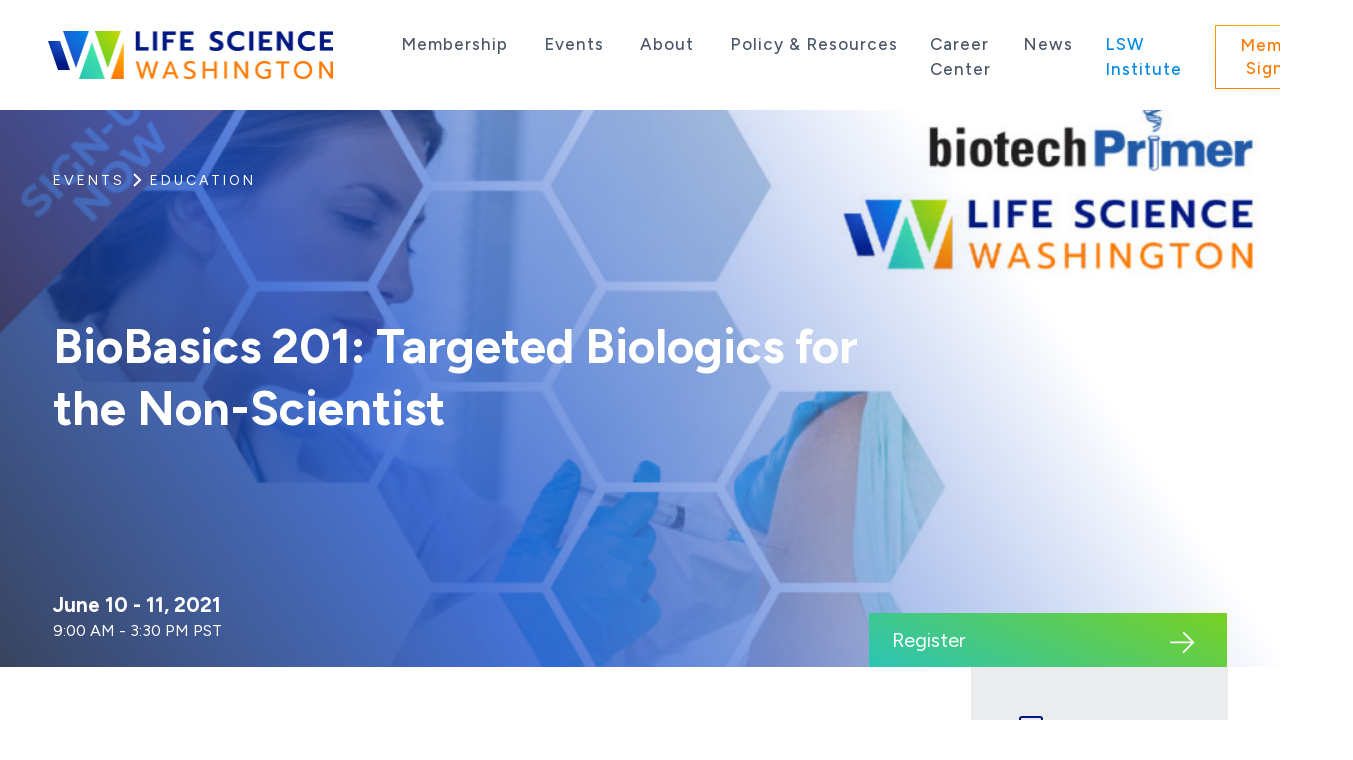

--- FILE ---
content_type: text/html; charset=UTF-8
request_url: https://lifesciencewa.org/events/https-learning-biotechprimer-com-training-options-face-to-face-courses-biobasics-201-targeted-biologics-for-the-non-scientist-3utm_sourcelswutm_mediumcalendarutm_campaignmay202021/
body_size: 11328
content:
<!doctype html>
<html lang="en-US">

<head>
  <meta charset="UTF-8">
  <meta name="viewport" content="width=device-width, initial-scale=1">
  <link rel="profile" href="https://gmpg.org/xfn/11">
  <!-- Global site tag (gtag.js) - Google Analytics -->
<script async src="https://www.googletagmanager.com/gtag/js?id=UA-127239653-1"></script>
<script>
 window.dataLayer = window.dataLayer || [];
 function gtag(){dataLayer.push(arguments);}
 gtag('js', new Date());

 gtag('config', 'UA-127239653-1');
</script>
  <link rel="preconnect" href="https://fonts.googleapis.com">
  <link rel="preconnect" href="https://fonts.gstatic.com" crossorigin>
  <link href="https://fonts.googleapis.com/css2?family=Figtree:ital,wght@0,400;0,500;0,600;0,700;1,400;1,500;1,600;1,700&display=swap" rel="stylesheet">
  <meta name='robots' content='index, follow, max-image-preview:large, max-snippet:-1, max-video-preview:-1' />

	<!-- This site is optimized with the Yoast SEO plugin v26.5 - https://yoast.com/wordpress/plugins/seo/ -->
	<title>BioBasics 201: Targeted Biologics for the Non-Scientist | Life Science Washington</title>
	<meta name="description" content="BioBasics 201: Targeted Biologics for the Non-Scientist is an intensive, two-day course focused on vaccines, cell therapies, gene therapies, therapeutic antibodies, and RNA-based drugs. Biopharma’s inspiration for the development of targeted biologics is our own human immune system, so we begin with an in-depth explanation of immunology." />
	<link rel="canonical" href="https://lifesciencewa.org/events/https-learning-biotechprimer-com-training-options-face-to-face-courses-biobasics-201-targeted-biologics-for-the-non-scientist-3utm_sourcelswutm_mediumcalendarutm_campaignmay202021/" />
	<meta property="og:locale" content="en_US" />
	<meta property="og:type" content="article" />
	<meta property="og:title" content="BioBasics 201: Targeted Biologics for the Non-Scientist | Life Science Washington" />
	<meta property="og:description" content="BioBasics 201: Targeted Biologics for the Non-Scientist is an intensive, two-day course focused on vaccines, cell therapies, gene therapies, therapeutic antibodies, and RNA-based drugs. Biopharma’s inspiration for the development of targeted biologics is our own human immune system, so we begin with an in-depth explanation of immunology." />
	<meta property="og:url" content="https://lifesciencewa.org/events/https-learning-biotechprimer-com-training-options-face-to-face-courses-biobasics-201-targeted-biologics-for-the-non-scientist-3utm_sourcelswutm_mediumcalendarutm_campaignmay202021/" />
	<meta property="og:site_name" content="Life Science Washington" />
	<meta property="article:publisher" content="https://www.facebook.com/lifesciencewa/" />
	<meta property="article:modified_time" content="2021-05-19T19:34:27+00:00" />
	<meta property="og:image" content="https://lifesciencewa.org/wp-content/uploads/2021/03/LinkedIn1200x628-BioBasics201-May-20-21-LSW_wo-txt.jpg" />
	<meta property="og:image:width" content="1200" />
	<meta property="og:image:height" content="628" />
	<meta property="og:image:type" content="image/jpeg" />
	<meta name="twitter:card" content="summary_large_image" />
	<meta name="twitter:site" content="@LifeScienceWA" />
	<meta name="twitter:label1" content="Est. reading time" />
	<meta name="twitter:data1" content="1 minute" />
	<script type="application/ld+json" class="yoast-schema-graph">{"@context":"https://schema.org","@graph":[{"@type":"WebPage","@id":"https://lifesciencewa.org/events/https-learning-biotechprimer-com-training-options-face-to-face-courses-biobasics-201-targeted-biologics-for-the-non-scientist-3utm_sourcelswutm_mediumcalendarutm_campaignmay202021/","url":"https://lifesciencewa.org/events/https-learning-biotechprimer-com-training-options-face-to-face-courses-biobasics-201-targeted-biologics-for-the-non-scientist-3utm_sourcelswutm_mediumcalendarutm_campaignmay202021/","name":"BioBasics 201: Targeted Biologics for the Non-Scientist | Life Science Washington","isPartOf":{"@id":"https://lifesciencewa.org/#website"},"primaryImageOfPage":{"@id":"https://lifesciencewa.org/events/https-learning-biotechprimer-com-training-options-face-to-face-courses-biobasics-201-targeted-biologics-for-the-non-scientist-3utm_sourcelswutm_mediumcalendarutm_campaignmay202021/#primaryimage"},"image":{"@id":"https://lifesciencewa.org/events/https-learning-biotechprimer-com-training-options-face-to-face-courses-biobasics-201-targeted-biologics-for-the-non-scientist-3utm_sourcelswutm_mediumcalendarutm_campaignmay202021/#primaryimage"},"thumbnailUrl":"https://lifesciencewa.org/wp-content/uploads/2021/03/LinkedIn1200x628-BioBasics201-May-20-21-LSW_wo-txt.jpg","datePublished":"2021-03-02T21:18:41+00:00","dateModified":"2021-05-19T19:34:27+00:00","description":"BioBasics 201: Targeted Biologics for the Non-Scientist is an intensive, two-day course focused on vaccines, cell therapies, gene therapies, therapeutic antibodies, and RNA-based drugs. Biopharma’s inspiration for the development of targeted biologics is our own human immune system, so we begin with an in-depth explanation of immunology.","breadcrumb":{"@id":"https://lifesciencewa.org/events/https-learning-biotechprimer-com-training-options-face-to-face-courses-biobasics-201-targeted-biologics-for-the-non-scientist-3utm_sourcelswutm_mediumcalendarutm_campaignmay202021/#breadcrumb"},"inLanguage":"en-US","potentialAction":[{"@type":"ReadAction","target":["https://lifesciencewa.org/events/https-learning-biotechprimer-com-training-options-face-to-face-courses-biobasics-201-targeted-biologics-for-the-non-scientist-3utm_sourcelswutm_mediumcalendarutm_campaignmay202021/"]}]},{"@type":"ImageObject","inLanguage":"en-US","@id":"https://lifesciencewa.org/events/https-learning-biotechprimer-com-training-options-face-to-face-courses-biobasics-201-targeted-biologics-for-the-non-scientist-3utm_sourcelswutm_mediumcalendarutm_campaignmay202021/#primaryimage","url":"https://lifesciencewa.org/wp-content/uploads/2021/03/LinkedIn1200x628-BioBasics201-May-20-21-LSW_wo-txt.jpg","contentUrl":"https://lifesciencewa.org/wp-content/uploads/2021/03/LinkedIn1200x628-BioBasics201-May-20-21-LSW_wo-txt.jpg","width":1200,"height":628},{"@type":"BreadcrumbList","@id":"https://lifesciencewa.org/events/https-learning-biotechprimer-com-training-options-face-to-face-courses-biobasics-201-targeted-biologics-for-the-non-scientist-3utm_sourcelswutm_mediumcalendarutm_campaignmay202021/#breadcrumb","itemListElement":[{"@type":"ListItem","position":1,"name":"Home","item":"https://lifesciencewa.org/"},{"@type":"ListItem","position":2,"name":"Events","item":"https://lifesciencewa.org/events/"},{"@type":"ListItem","position":3,"name":"BioBasics 201: Targeted Biologics for the Non-Scientist"}]},{"@type":"WebSite","@id":"https://lifesciencewa.org/#website","url":"https://lifesciencewa.org/","name":"Life Science Washington","description":"An independent, non-profit 501(c)(6) trade association serving the life sciences industry in the state of Washington.","publisher":{"@id":"https://lifesciencewa.org/#organization"},"potentialAction":[{"@type":"SearchAction","target":{"@type":"EntryPoint","urlTemplate":"https://lifesciencewa.org/?s={search_term_string}"},"query-input":{"@type":"PropertyValueSpecification","valueRequired":true,"valueName":"search_term_string"}}],"inLanguage":"en-US"},{"@type":"Organization","@id":"https://lifesciencewa.org/#organization","name":"Life Science Washington","url":"https://lifesciencewa.org/","logo":{"@type":"ImageObject","inLanguage":"en-US","@id":"https://lifesciencewa.org/#/schema/logo/image/","url":"https://lifesciencewa.org/wp-content/uploads/2020/10/logo.png","contentUrl":"https://lifesciencewa.org/wp-content/uploads/2020/10/logo.png","width":572,"height":96,"caption":"Life Science Washington"},"image":{"@id":"https://lifesciencewa.org/#/schema/logo/image/"},"sameAs":["https://www.facebook.com/lifesciencewa/","https://x.com/LifeScienceWA","https://www.linkedin.com/company/life-science-washington"]}]}</script>
	<!-- / Yoast SEO plugin. -->


<link rel="alternate" type="application/rss+xml" title="Life Science Washington &raquo; Feed" href="https://lifesciencewa.org/feed/" />
<link rel="alternate" type="application/rss+xml" title="Life Science Washington &raquo; Comments Feed" href="https://lifesciencewa.org/comments/feed/" />
<link rel="alternate" title="oEmbed (JSON)" type="application/json+oembed" href="https://lifesciencewa.org/wp-json/oembed/1.0/embed?url=https%3A%2F%2Flifesciencewa.org%2Fevents%2Fhttps-learning-biotechprimer-com-training-options-face-to-face-courses-biobasics-201-targeted-biologics-for-the-non-scientist-3utm_sourcelswutm_mediumcalendarutm_campaignmay202021%2F" />
<link rel="alternate" title="oEmbed (XML)" type="text/xml+oembed" href="https://lifesciencewa.org/wp-json/oembed/1.0/embed?url=https%3A%2F%2Flifesciencewa.org%2Fevents%2Fhttps-learning-biotechprimer-com-training-options-face-to-face-courses-biobasics-201-targeted-biologics-for-the-non-scientist-3utm_sourcelswutm_mediumcalendarutm_campaignmay202021%2F&#038;format=xml" />
<style id='wp-img-auto-sizes-contain-inline-css'>
img:is([sizes=auto i],[sizes^="auto," i]){contain-intrinsic-size:3000px 1500px}
/*# sourceURL=wp-img-auto-sizes-contain-inline-css */
</style>
<style id='wp-emoji-styles-inline-css'>

	img.wp-smiley, img.emoji {
		display: inline !important;
		border: none !important;
		box-shadow: none !important;
		height: 1em !important;
		width: 1em !important;
		margin: 0 0.07em !important;
		vertical-align: -0.1em !important;
		background: none !important;
		padding: 0 !important;
	}
/*# sourceURL=wp-emoji-styles-inline-css */
</style>
<style id='wp-block-library-inline-css'>
:root{--wp-block-synced-color:#7a00df;--wp-block-synced-color--rgb:122,0,223;--wp-bound-block-color:var(--wp-block-synced-color);--wp-editor-canvas-background:#ddd;--wp-admin-theme-color:#007cba;--wp-admin-theme-color--rgb:0,124,186;--wp-admin-theme-color-darker-10:#006ba1;--wp-admin-theme-color-darker-10--rgb:0,107,160.5;--wp-admin-theme-color-darker-20:#005a87;--wp-admin-theme-color-darker-20--rgb:0,90,135;--wp-admin-border-width-focus:2px}@media (min-resolution:192dpi){:root{--wp-admin-border-width-focus:1.5px}}.wp-element-button{cursor:pointer}:root .has-very-light-gray-background-color{background-color:#eee}:root .has-very-dark-gray-background-color{background-color:#313131}:root .has-very-light-gray-color{color:#eee}:root .has-very-dark-gray-color{color:#313131}:root .has-vivid-green-cyan-to-vivid-cyan-blue-gradient-background{background:linear-gradient(135deg,#00d084,#0693e3)}:root .has-purple-crush-gradient-background{background:linear-gradient(135deg,#34e2e4,#4721fb 50%,#ab1dfe)}:root .has-hazy-dawn-gradient-background{background:linear-gradient(135deg,#faaca8,#dad0ec)}:root .has-subdued-olive-gradient-background{background:linear-gradient(135deg,#fafae1,#67a671)}:root .has-atomic-cream-gradient-background{background:linear-gradient(135deg,#fdd79a,#004a59)}:root .has-nightshade-gradient-background{background:linear-gradient(135deg,#330968,#31cdcf)}:root .has-midnight-gradient-background{background:linear-gradient(135deg,#020381,#2874fc)}:root{--wp--preset--font-size--normal:16px;--wp--preset--font-size--huge:42px}.has-regular-font-size{font-size:1em}.has-larger-font-size{font-size:2.625em}.has-normal-font-size{font-size:var(--wp--preset--font-size--normal)}.has-huge-font-size{font-size:var(--wp--preset--font-size--huge)}.has-text-align-center{text-align:center}.has-text-align-left{text-align:left}.has-text-align-right{text-align:right}.has-fit-text{white-space:nowrap!important}#end-resizable-editor-section{display:none}.aligncenter{clear:both}.items-justified-left{justify-content:flex-start}.items-justified-center{justify-content:center}.items-justified-right{justify-content:flex-end}.items-justified-space-between{justify-content:space-between}.screen-reader-text{border:0;clip-path:inset(50%);height:1px;margin:-1px;overflow:hidden;padding:0;position:absolute;width:1px;word-wrap:normal!important}.screen-reader-text:focus{background-color:#ddd;clip-path:none;color:#444;display:block;font-size:1em;height:auto;left:5px;line-height:normal;padding:15px 23px 14px;text-decoration:none;top:5px;width:auto;z-index:100000}html :where(.has-border-color){border-style:solid}html :where([style*=border-top-color]){border-top-style:solid}html :where([style*=border-right-color]){border-right-style:solid}html :where([style*=border-bottom-color]){border-bottom-style:solid}html :where([style*=border-left-color]){border-left-style:solid}html :where([style*=border-width]){border-style:solid}html :where([style*=border-top-width]){border-top-style:solid}html :where([style*=border-right-width]){border-right-style:solid}html :where([style*=border-bottom-width]){border-bottom-style:solid}html :where([style*=border-left-width]){border-left-style:solid}html :where(img[class*=wp-image-]){height:auto;max-width:100%}:where(figure){margin:0 0 1em}html :where(.is-position-sticky){--wp-admin--admin-bar--position-offset:var(--wp-admin--admin-bar--height,0px)}@media screen and (max-width:600px){html :where(.is-position-sticky){--wp-admin--admin-bar--position-offset:0px}}

/*# sourceURL=wp-block-library-inline-css */
</style><style id='wp-block-paragraph-inline-css'>
.is-small-text{font-size:.875em}.is-regular-text{font-size:1em}.is-large-text{font-size:2.25em}.is-larger-text{font-size:3em}.has-drop-cap:not(:focus):first-letter{float:left;font-size:8.4em;font-style:normal;font-weight:100;line-height:.68;margin:.05em .1em 0 0;text-transform:uppercase}body.rtl .has-drop-cap:not(:focus):first-letter{float:none;margin-left:.1em}p.has-drop-cap.has-background{overflow:hidden}:root :where(p.has-background){padding:1.25em 2.375em}:where(p.has-text-color:not(.has-link-color)) a{color:inherit}p.has-text-align-left[style*="writing-mode:vertical-lr"],p.has-text-align-right[style*="writing-mode:vertical-rl"]{rotate:180deg}
/*# sourceURL=https://lifesciencewa.org/wp-includes/blocks/paragraph/style.min.css */
</style>
<style id='global-styles-inline-css'>
:root{--wp--preset--aspect-ratio--square: 1;--wp--preset--aspect-ratio--4-3: 4/3;--wp--preset--aspect-ratio--3-4: 3/4;--wp--preset--aspect-ratio--3-2: 3/2;--wp--preset--aspect-ratio--2-3: 2/3;--wp--preset--aspect-ratio--16-9: 16/9;--wp--preset--aspect-ratio--9-16: 9/16;--wp--preset--color--black: #000000;--wp--preset--color--cyan-bluish-gray: #abb8c3;--wp--preset--color--white: #ffffff;--wp--preset--color--pale-pink: #f78da7;--wp--preset--color--vivid-red: #cf2e2e;--wp--preset--color--luminous-vivid-orange: #ff6900;--wp--preset--color--luminous-vivid-amber: #fcb900;--wp--preset--color--light-green-cyan: #7bdcb5;--wp--preset--color--vivid-green-cyan: #00d084;--wp--preset--color--pale-cyan-blue: #8ed1fc;--wp--preset--color--vivid-cyan-blue: #0693e3;--wp--preset--color--vivid-purple: #9b51e0;--wp--preset--gradient--vivid-cyan-blue-to-vivid-purple: linear-gradient(135deg,rgb(6,147,227) 0%,rgb(155,81,224) 100%);--wp--preset--gradient--light-green-cyan-to-vivid-green-cyan: linear-gradient(135deg,rgb(122,220,180) 0%,rgb(0,208,130) 100%);--wp--preset--gradient--luminous-vivid-amber-to-luminous-vivid-orange: linear-gradient(135deg,rgb(252,185,0) 0%,rgb(255,105,0) 100%);--wp--preset--gradient--luminous-vivid-orange-to-vivid-red: linear-gradient(135deg,rgb(255,105,0) 0%,rgb(207,46,46) 100%);--wp--preset--gradient--very-light-gray-to-cyan-bluish-gray: linear-gradient(135deg,rgb(238,238,238) 0%,rgb(169,184,195) 100%);--wp--preset--gradient--cool-to-warm-spectrum: linear-gradient(135deg,rgb(74,234,220) 0%,rgb(151,120,209) 20%,rgb(207,42,186) 40%,rgb(238,44,130) 60%,rgb(251,105,98) 80%,rgb(254,248,76) 100%);--wp--preset--gradient--blush-light-purple: linear-gradient(135deg,rgb(255,206,236) 0%,rgb(152,150,240) 100%);--wp--preset--gradient--blush-bordeaux: linear-gradient(135deg,rgb(254,205,165) 0%,rgb(254,45,45) 50%,rgb(107,0,62) 100%);--wp--preset--gradient--luminous-dusk: linear-gradient(135deg,rgb(255,203,112) 0%,rgb(199,81,192) 50%,rgb(65,88,208) 100%);--wp--preset--gradient--pale-ocean: linear-gradient(135deg,rgb(255,245,203) 0%,rgb(182,227,212) 50%,rgb(51,167,181) 100%);--wp--preset--gradient--electric-grass: linear-gradient(135deg,rgb(202,248,128) 0%,rgb(113,206,126) 100%);--wp--preset--gradient--midnight: linear-gradient(135deg,rgb(2,3,129) 0%,rgb(40,116,252) 100%);--wp--preset--font-size--small: 13px;--wp--preset--font-size--medium: 20px;--wp--preset--font-size--large: 36px;--wp--preset--font-size--x-large: 42px;--wp--preset--spacing--20: 0.44rem;--wp--preset--spacing--30: 0.67rem;--wp--preset--spacing--40: 1rem;--wp--preset--spacing--50: 1.5rem;--wp--preset--spacing--60: 2.25rem;--wp--preset--spacing--70: 3.38rem;--wp--preset--spacing--80: 5.06rem;--wp--preset--shadow--natural: 6px 6px 9px rgba(0, 0, 0, 0.2);--wp--preset--shadow--deep: 12px 12px 50px rgba(0, 0, 0, 0.4);--wp--preset--shadow--sharp: 6px 6px 0px rgba(0, 0, 0, 0.2);--wp--preset--shadow--outlined: 6px 6px 0px -3px rgb(255, 255, 255), 6px 6px rgb(0, 0, 0);--wp--preset--shadow--crisp: 6px 6px 0px rgb(0, 0, 0);}:where(.is-layout-flex){gap: 0.5em;}:where(.is-layout-grid){gap: 0.5em;}body .is-layout-flex{display: flex;}.is-layout-flex{flex-wrap: wrap;align-items: center;}.is-layout-flex > :is(*, div){margin: 0;}body .is-layout-grid{display: grid;}.is-layout-grid > :is(*, div){margin: 0;}:where(.wp-block-columns.is-layout-flex){gap: 2em;}:where(.wp-block-columns.is-layout-grid){gap: 2em;}:where(.wp-block-post-template.is-layout-flex){gap: 1.25em;}:where(.wp-block-post-template.is-layout-grid){gap: 1.25em;}.has-black-color{color: var(--wp--preset--color--black) !important;}.has-cyan-bluish-gray-color{color: var(--wp--preset--color--cyan-bluish-gray) !important;}.has-white-color{color: var(--wp--preset--color--white) !important;}.has-pale-pink-color{color: var(--wp--preset--color--pale-pink) !important;}.has-vivid-red-color{color: var(--wp--preset--color--vivid-red) !important;}.has-luminous-vivid-orange-color{color: var(--wp--preset--color--luminous-vivid-orange) !important;}.has-luminous-vivid-amber-color{color: var(--wp--preset--color--luminous-vivid-amber) !important;}.has-light-green-cyan-color{color: var(--wp--preset--color--light-green-cyan) !important;}.has-vivid-green-cyan-color{color: var(--wp--preset--color--vivid-green-cyan) !important;}.has-pale-cyan-blue-color{color: var(--wp--preset--color--pale-cyan-blue) !important;}.has-vivid-cyan-blue-color{color: var(--wp--preset--color--vivid-cyan-blue) !important;}.has-vivid-purple-color{color: var(--wp--preset--color--vivid-purple) !important;}.has-black-background-color{background-color: var(--wp--preset--color--black) !important;}.has-cyan-bluish-gray-background-color{background-color: var(--wp--preset--color--cyan-bluish-gray) !important;}.has-white-background-color{background-color: var(--wp--preset--color--white) !important;}.has-pale-pink-background-color{background-color: var(--wp--preset--color--pale-pink) !important;}.has-vivid-red-background-color{background-color: var(--wp--preset--color--vivid-red) !important;}.has-luminous-vivid-orange-background-color{background-color: var(--wp--preset--color--luminous-vivid-orange) !important;}.has-luminous-vivid-amber-background-color{background-color: var(--wp--preset--color--luminous-vivid-amber) !important;}.has-light-green-cyan-background-color{background-color: var(--wp--preset--color--light-green-cyan) !important;}.has-vivid-green-cyan-background-color{background-color: var(--wp--preset--color--vivid-green-cyan) !important;}.has-pale-cyan-blue-background-color{background-color: var(--wp--preset--color--pale-cyan-blue) !important;}.has-vivid-cyan-blue-background-color{background-color: var(--wp--preset--color--vivid-cyan-blue) !important;}.has-vivid-purple-background-color{background-color: var(--wp--preset--color--vivid-purple) !important;}.has-black-border-color{border-color: var(--wp--preset--color--black) !important;}.has-cyan-bluish-gray-border-color{border-color: var(--wp--preset--color--cyan-bluish-gray) !important;}.has-white-border-color{border-color: var(--wp--preset--color--white) !important;}.has-pale-pink-border-color{border-color: var(--wp--preset--color--pale-pink) !important;}.has-vivid-red-border-color{border-color: var(--wp--preset--color--vivid-red) !important;}.has-luminous-vivid-orange-border-color{border-color: var(--wp--preset--color--luminous-vivid-orange) !important;}.has-luminous-vivid-amber-border-color{border-color: var(--wp--preset--color--luminous-vivid-amber) !important;}.has-light-green-cyan-border-color{border-color: var(--wp--preset--color--light-green-cyan) !important;}.has-vivid-green-cyan-border-color{border-color: var(--wp--preset--color--vivid-green-cyan) !important;}.has-pale-cyan-blue-border-color{border-color: var(--wp--preset--color--pale-cyan-blue) !important;}.has-vivid-cyan-blue-border-color{border-color: var(--wp--preset--color--vivid-cyan-blue) !important;}.has-vivid-purple-border-color{border-color: var(--wp--preset--color--vivid-purple) !important;}.has-vivid-cyan-blue-to-vivid-purple-gradient-background{background: var(--wp--preset--gradient--vivid-cyan-blue-to-vivid-purple) !important;}.has-light-green-cyan-to-vivid-green-cyan-gradient-background{background: var(--wp--preset--gradient--light-green-cyan-to-vivid-green-cyan) !important;}.has-luminous-vivid-amber-to-luminous-vivid-orange-gradient-background{background: var(--wp--preset--gradient--luminous-vivid-amber-to-luminous-vivid-orange) !important;}.has-luminous-vivid-orange-to-vivid-red-gradient-background{background: var(--wp--preset--gradient--luminous-vivid-orange-to-vivid-red) !important;}.has-very-light-gray-to-cyan-bluish-gray-gradient-background{background: var(--wp--preset--gradient--very-light-gray-to-cyan-bluish-gray) !important;}.has-cool-to-warm-spectrum-gradient-background{background: var(--wp--preset--gradient--cool-to-warm-spectrum) !important;}.has-blush-light-purple-gradient-background{background: var(--wp--preset--gradient--blush-light-purple) !important;}.has-blush-bordeaux-gradient-background{background: var(--wp--preset--gradient--blush-bordeaux) !important;}.has-luminous-dusk-gradient-background{background: var(--wp--preset--gradient--luminous-dusk) !important;}.has-pale-ocean-gradient-background{background: var(--wp--preset--gradient--pale-ocean) !important;}.has-electric-grass-gradient-background{background: var(--wp--preset--gradient--electric-grass) !important;}.has-midnight-gradient-background{background: var(--wp--preset--gradient--midnight) !important;}.has-small-font-size{font-size: var(--wp--preset--font-size--small) !important;}.has-medium-font-size{font-size: var(--wp--preset--font-size--medium) !important;}.has-large-font-size{font-size: var(--wp--preset--font-size--large) !important;}.has-x-large-font-size{font-size: var(--wp--preset--font-size--x-large) !important;}
/*# sourceURL=global-styles-inline-css */
</style>

<style id='classic-theme-styles-inline-css'>
/*! This file is auto-generated */
.wp-block-button__link{color:#fff;background-color:#32373c;border-radius:9999px;box-shadow:none;text-decoration:none;padding:calc(.667em + 2px) calc(1.333em + 2px);font-size:1.125em}.wp-block-file__button{background:#32373c;color:#fff;text-decoration:none}
/*# sourceURL=/wp-includes/css/classic-themes.min.css */
</style>
<link rel='stylesheet' id='lswmd-styles-css' href='https://lifesciencewa.org/wp-content/plugins/lsw-member-directory/assets/css/styles.css?ver=1756229097' media='all' />
<link rel='stylesheet' id='lsw-style-css' href='https://lifesciencewa.org/wp-content/themes/_lsw/dist/css/site.min.css?ver=5' media='screen' />
<script src="https://lifesciencewa.org/wp-includes/js/jquery/jquery.min.js?ver=3.7.1" id="jquery-core-js"></script>
<script src="https://lifesciencewa.org/wp-includes/js/jquery/jquery-migrate.min.js?ver=3.4.1" id="jquery-migrate-js"></script>
<link rel="https://api.w.org/" href="https://lifesciencewa.org/wp-json/" /><link rel="alternate" title="JSON" type="application/json" href="https://lifesciencewa.org/wp-json/wp/v2/_lsw_event/2725" /><link rel="EditURI" type="application/rsd+xml" title="RSD" href="https://lifesciencewa.org/xmlrpc.php?rsd" />
<meta name="generator" content="WordPress 6.9" />
<link rel='shortlink' href='https://lifesciencewa.org/?p=2725' />
<link rel="canonical" href="https://lifesciencewa.org/events/https-learning-biotechprimer-com-training-options-face-to-face-courses-biobasics-201-targeted-biologics-for-the-non-scientist-3utm_sourcelswutm_mediumcalendarutm_campaignmay202021/" /><link rel="icon" href="https://lifesciencewa.org/wp-content/uploads/2020/10/cropped-LSW_favicon-1-32x32.png" sizes="32x32" />
<link rel="icon" href="https://lifesciencewa.org/wp-content/uploads/2020/10/cropped-LSW_favicon-1-192x192.png" sizes="192x192" />
<link rel="apple-touch-icon" href="https://lifesciencewa.org/wp-content/uploads/2020/10/cropped-LSW_favicon-1-180x180.png" />
<meta name="msapplication-TileImage" content="https://lifesciencewa.org/wp-content/uploads/2020/10/cropped-LSW_favicon-1-270x270.png" />
</head>

<body class="wp-singular _lsw_event-template-default single single-_lsw_event postid-2725 wp-custom-logo wp-theme-_lsw no-sidebar">
    <div id="page" class="site">
    <a class="skip-link sr-only" href="#primary">Skip to content</a>

    <header id="masthead" class="site-header position-relative z5 bg-white">
      <div class="container-fluid container-fluid-max px-md-5">
        <nav id="site-navigation" class="navbar navbar-light navbar-expand-lg px-0 py-2" role="navigation">
          <span class="navbar-brand site-branding mt-md-0 mr-lg-5">
            <a href="https://lifesciencewa.org/" class="custom-logo-link" rel="home"><img width="572" height="96" src="https://lifesciencewa.org/wp-content/uploads/2020/10/logo.png" class="custom-logo" alt="Life Science Washington" decoding="async" fetchpriority="high" srcset="https://lifesciencewa.org/wp-content/uploads/2020/10/logo.png 572w, https://lifesciencewa.org/wp-content/uploads/2020/10/logo-300x50.png 300w" sizes="(max-width: 572px) 100vw, 572px" /></a>              <p class="site-title sr-only">Life Science Washington</p>
                          <p class="site-description sr-only">An independent, non-profit 501(c)(6) trade association serving the life sciences industry in the state of Washington.</p>
                      </span>
          <button id="mobileMenuToggle" class="navbar-toggler navbar-icon-wrapper" type="button" aria-controls="navbar-content" aria-expanded="false" aria-label="Toggle navigation">
            <span class="icon-bar top-bar"></span>
            <span class="icon-bar middle-bar"></span>
            <span class="icon-bar bottom-bar"></span>
            <span class="sr-only">Toggle Mobile Navigation Menu</span>
          </button>
          <!-- .site-branding -->
          <div id="navbar-content" class="navbar-collapse collapse"><ul id="primary-menu" class="navbar-nav ml-auto pt-md-3"><li itemscope="itemscope" itemtype="https://www.schema.org/SiteNavigationElement" id="menu-item-918" class="menu-item menu-item-type-post_type menu-item-object-page menu-item-has-children dropdown menu-item-918 nav-item"><span class="sr-only menu-item-description"></span><a title="Membership" href="https://lifesciencewa.org/membership/" class="dropdown-toggle nav-link" id="menu-item-dropdown-918">Membership</a>
<ul class="dropdown-menu" aria-labelledby="menu-item-dropdown-918" role="menu">
	<li itemscope="itemscope" itemtype="https://www.schema.org/SiteNavigationElement" id="menu-item-8055" class="menu-item menu-item-type-custom menu-item-object-custom menu-item-8055 nav-item"><span class="sr-only menu-item-description"></span><a title="Member Benefits" href="/membership/#member-benefits" class="dropdown-item">Member Benefits</a></li>
	<li itemscope="itemscope" itemtype="https://www.schema.org/SiteNavigationElement" id="menu-item-8073" class="menu-item menu-item-type-custom menu-item-object-custom menu-item-8073 nav-item"><span class="sr-only menu-item-description"></span><a title="Membership Dues Calculator" href="/membership/#membership-dues" class="dropdown-item">Membership Dues Calculator</a></li>
	<li itemscope="itemscope" itemtype="https://www.schema.org/SiteNavigationElement" id="menu-item-8057" class="menu-item menu-item-type-custom menu-item-object-custom menu-item-8057 nav-item"><span class="sr-only menu-item-description"></span><a title="HR Connect" href="/membership/#hr-connect" class="dropdown-item">HR Connect</a></li>
	<li itemscope="itemscope" itemtype="https://www.schema.org/SiteNavigationElement" id="menu-item-8058" class="menu-item menu-item-type-custom menu-item-object-custom menu-item-8058 nav-item"><span class="sr-only menu-item-description"></span><a title="Business Solutions Partners" href="/membership/#business-solutions-partners" class="dropdown-item">Business Solutions Partners</a></li>
</ul>
</li>
<li itemscope="itemscope" itemtype="https://www.schema.org/SiteNavigationElement" id="menu-item-919" class="menu-item menu-item-type-post_type menu-item-object-page menu-item-has-children dropdown menu-item-919 nav-item"><span class="sr-only menu-item-description"></span><a title="Events" href="https://lifesciencewa.org/events/" class="dropdown-toggle nav-link" id="menu-item-dropdown-919">Events</a>
<ul class="dropdown-menu" aria-labelledby="menu-item-dropdown-919" role="menu">
	<li itemscope="itemscope" itemtype="https://www.schema.org/SiteNavigationElement" id="menu-item-8062" class="menu-item menu-item-type-custom menu-item-object-custom menu-item-8062 nav-item"><span class="sr-only menu-item-description"></span><a title="Signature Events" href="/event-category/signature/" class="dropdown-item">Signature Events</a></li>
	<li itemscope="itemscope" itemtype="https://www.schema.org/SiteNavigationElement" id="menu-item-8063" class="menu-item menu-item-type-custom menu-item-object-custom menu-item-8063 nav-item"><span class="sr-only menu-item-description"></span><a title="LSW Events" href="/event-category/lsw/" class="dropdown-item">LSW Events</a></li>
	<li itemscope="itemscope" itemtype="https://www.schema.org/SiteNavigationElement" id="menu-item-8064" class="menu-item menu-item-type-custom menu-item-object-custom menu-item-8064 nav-item"><span class="sr-only menu-item-description"></span><a title="LSWI Events" href="/event-category/lswi/" class="dropdown-item">LSWI Events</a></li>
	<li itemscope="itemscope" itemtype="https://www.schema.org/SiteNavigationElement" id="menu-item-8065" class="menu-item menu-item-type-custom menu-item-object-custom menu-item-8065 nav-item"><span class="sr-only menu-item-description"></span><a title="Community Events" href="/event-category/community/" class="dropdown-item">Community Events</a></li>
</ul>
</li>
<li itemscope="itemscope" itemtype="https://www.schema.org/SiteNavigationElement" id="menu-item-920" class="menu-item menu-item-type-post_type menu-item-object-page menu-item-has-children dropdown menu-item-920 nav-item"><span class="sr-only menu-item-description"></span><a title="About" href="https://lifesciencewa.org/about/" class="dropdown-toggle nav-link" id="menu-item-dropdown-920">About</a>
<ul class="dropdown-menu" aria-labelledby="menu-item-dropdown-920" role="menu">
	<li itemscope="itemscope" itemtype="https://www.schema.org/SiteNavigationElement" id="menu-item-8061" class="menu-item menu-item-type-custom menu-item-object-custom menu-item-8061 nav-item"><span class="sr-only menu-item-description"></span><a title="Our Vision &amp; Values" href="/about/#our-vision-and-values" class="dropdown-item">Our Vision &amp; Values</a></li>
	<li itemscope="itemscope" itemtype="https://www.schema.org/SiteNavigationElement" id="menu-item-8074" class="menu-item menu-item-type-custom menu-item-object-custom menu-item-8074 nav-item"><span class="sr-only menu-item-description"></span><a title="Our Team" href="/about/#team" class="dropdown-item">Our Team</a></li>
	<li itemscope="itemscope" itemtype="https://www.schema.org/SiteNavigationElement" id="menu-item-8075" class="menu-item menu-item-type-custom menu-item-object-custom menu-item-8075 nav-item"><span class="sr-only menu-item-description"></span><a title="Our Board of Directors" href="/about/#board" class="dropdown-item">Our Board of Directors</a></li>
</ul>
</li>
<li itemscope="itemscope" itemtype="https://www.schema.org/SiteNavigationElement" id="menu-item-921" class="menu-item menu-item-type-post_type menu-item-object-page menu-item-has-children dropdown menu-item-921 nav-item"><span class="sr-only menu-item-description"></span><a title="Policy &#038; Resources" href="https://lifesciencewa.org/resources/" class="dropdown-toggle nav-link" id="menu-item-dropdown-921">Policy &#038; Resources</a>
<ul class="dropdown-menu" aria-labelledby="menu-item-dropdown-921" role="menu">
	<li itemscope="itemscope" itemtype="https://www.schema.org/SiteNavigationElement" id="menu-item-8067" class="menu-item menu-item-type-custom menu-item-object-custom menu-item-8067 nav-item"><span class="sr-only menu-item-description"></span><a title="Diversity &amp; Inclusion" href="/resources/?report-type=diversity-inclusion#report-start" class="dropdown-item">Diversity &amp; Inclusion</a></li>
	<li itemscope="itemscope" itemtype="https://www.schema.org/SiteNavigationElement" id="menu-item-8068" class="menu-item menu-item-type-custom menu-item-object-custom menu-item-8068 nav-item"><span class="sr-only menu-item-description"></span><a title="Industry Reports" href="/resources/?report-type=industry-reports#report-start" class="dropdown-item">Industry Reports</a></li>
	<li itemscope="itemscope" itemtype="https://www.schema.org/SiteNavigationElement" id="menu-item-12766" class="menu-item menu-item-type-custom menu-item-object-custom menu-item-12766 nav-item"><span class="sr-only menu-item-description"></span><a title="Policy Blog" href="/resources/?report-type=policy-blog#report-start" class="dropdown-item">Policy Blog</a></li>
	<li itemscope="itemscope" itemtype="https://www.schema.org/SiteNavigationElement" id="menu-item-8069" class="menu-item menu-item-type-custom menu-item-object-custom menu-item-8069 nav-item"><span class="sr-only menu-item-description"></span><a title="Policy Agenda" href="/resources/?report-type=policy#report-start" class="dropdown-item">Policy Agenda</a></li>
	<li itemscope="itemscope" itemtype="https://www.schema.org/SiteNavigationElement" id="menu-item-8070" class="menu-item menu-item-type-custom menu-item-object-custom menu-item-8070 nav-item"><span class="sr-only menu-item-description"></span><a title="Real Estate Services" href="/resources/?report-type=real-estate#report-start" class="dropdown-item">Real Estate Services</a></li>
	<li itemscope="itemscope" itemtype="https://www.schema.org/SiteNavigationElement" id="menu-item-8071" class="menu-item menu-item-type-custom menu-item-object-custom menu-item-8071 nav-item"><span class="sr-only menu-item-description"></span><a title="Video Library" href="/resources/?report-type=video#report-start" class="dropdown-item">Video Library</a></li>
</ul>
</li>
<li itemscope="itemscope" itemtype="https://www.schema.org/SiteNavigationElement" id="menu-item-903" class="menu-item menu-item-type-custom menu-item-object-custom menu-item-903 nav-item"><span class="sr-only menu-item-description"></span><a title="Career Center" target="_blank" href="https://lifesciencewajobs.com/" class="nav-link">Career Center</a></li>
<li itemscope="itemscope" itemtype="https://www.schema.org/SiteNavigationElement" id="menu-item-922" class="menu-item menu-item-type-post_type menu-item-object-page current_page_parent menu-item-922 nav-item"><span class="sr-only menu-item-description"></span><a title="News" href="https://lifesciencewa.org/news/" class="nav-link">News</a></li>
<li itemscope="itemscope" itemtype="https://www.schema.org/SiteNavigationElement" id="menu-item-5296" class="text-light-blue menu-item menu-item-type-custom menu-item-object-custom menu-item-5296 nav-item"><span class="sr-only menu-item-description"></span><a title="LSW Institute" target="_blank" href="https://www.lswinstitute.org/" class="nav-link">LSW Institute</a></li>
<li itemscope="itemscope" itemtype="https://www.schema.org/SiteNavigationElement" id="menu-item-858" class="btn menu-item menu-item-type-custom menu-item-object-custom menu-item-858 nav-item"><span class="sr-only menu-item-description"></span><a title="Member Sign In" target="_blank" href="https://lsw.users.membersuite.com/auth/portal-login" class="nav-link">Member Sign In</a></li>
</ul></div>        </nav><!-- #site-navigation -->
      </div>
    </header><!-- #masthead -->


    <div id="content" class="site-content">
	<main id="primary" class="site-main">

		
<header class="hero-block event-header text-white  lazy-load bg-image-cover event-gradient" data-bg="https://lifesciencewa.org/wp-content/uploads/2021/03/LinkedIn1200x628-BioBasics201-May-20-21-LSW_wo-txt-1024x536.jpg">
  <div class="container pt-5 position-relative z4">

    <div class="row">
      <div class="offset-xl-1 col-xl-11 col-12 pb-lg-5">
        <nav aria-label="breadcrumb breadcrumb-meta">
          <ol class="breadcrumb">
            <li class="breadcrumb-item"><a href="https://lifesciencewa.org/events/">Events</a></li>
                        <li class="breadcrumb-item active" aria-current="page">Education</li>
                      </ol>
        </nav>
      </div>
    </div>
    
    <div class="row">
      <div class="offset-xl-1 col-xl-8 col-md-9 py-5">
        <h1 class="h2 pb-lg-5 font-weight-bold">BioBasics 201: Targeted Biologics for the Non-Scientist</h1>
      </div>
    </div>

    <div class="row pt-lg-5">
      <div class="offset-xl-1 col-xl-8 col-lg-8 col-md-6 pb-4">
        <time class="event-date h5 font-weight-bold" datetime="20210610">June 10 - 11, 2021</time><span  class="d-block text-uppercase">9:00 am - 3:30 pm PST</span>      </div>
       
      <div class="col-xl-3 offset-lg-0 offset-md-2 col-lg-4 col-md-4 align-self-end">
        <a class="btn btn-lg btn-primary btn-block text-left has-arrow" href="https://learning.biotechprimer.com/training-options/face-to-face-courses/biobasics-201-targeted-biologics-for-the-non-scientist-4" target="_blank"><span class="btn-text">Register</span></a>
      </div>
          </div>
  </div>
</header>

<div class="container">
  <div class="row" data-sticky-container>
    <div class="offset-xl-1 col-lg-9 col-xl-8 py-4 order-2 order-lg-1">
      <div class="event-content pr-lg-5 pb-5 py-md-5">
                <ul class="nav events-nav mb-3 d-flex position-relative overview-active events-nav-1">

                    <li class="nav-item col-6 col-md-3">
            <a class="nav-link nav-overview" href="https://lifesciencewa.org/events/https-learning-biotechprimer-com-training-options-face-to-face-courses-biobasics-201-targeted-biologics-for-the-non-scientist-3utm_sourcelswutm_mediumcalendarutm_campaignmay202021/">Overview</a>
          </li>
                    
          
          
                    
        </ul>
        
        
<div class="event-overview px-lg-4">

<p><strong>BioBasics 201: Targeted Biologics for the Non-Scientist&nbsp;</strong>is an intensive, two-day course focused on vaccines, cell therapies, gene therapies, therapeutic antibodies, and RNA-based drugs. Biopharma’s inspiration for the development of targeted biologics is our own human immune system, so we begin with an in-depth explanation of immunology. The course then focuses on the science, challenges, and medical promise of next generation targeted biologics. BioBasics 201 is designed for the non-scientist who has taken BioBasics 101 or for those who understand the basics of DNA, RNA, proteins, and cell signaling. Taught by industry experts who explain how these complex drugs work in a simple, engaging manner.</p>



<p><strong>Who should attend:</strong><br>Anyone who works on the “business-side” who needs to better understand and communicate with the “science-side” including those in finance, law, marketing, communications, business development, project management, IT, supply chain, human resources, administrative support, quality assurance, regulatory affairs, policy, government relations, and manufacturing.</p>



<p><strong>Suggested Prerequisite:</strong> BioBasics 101</p>



<p><strong><a href="https://lifesciencewa.org/wp-content/uploads/2021/03/BioBasics-201-Agenda-1.pdf" target="_blank" rel="noreferrer noopener">View the full agenda here.</a></strong></p>



<p><strong>Cost:</strong><br>Life Science Washington members: $845 ($150 savings)<br>Non-members: $970 ($25 savings)</p>
</div>      </div>
    </div>

        <div class="col-lg-3 col-xl-3 order-1 order-lg-2">
      <div class="sticky-sidebar" data-margin-top="16" data-sticky-for="1250" data-sticky-class="is-sticky">
        <div class="event-sidebar sidebar-link-container py-5 bg-light">
          
<div class="sidebar-type-overview px-3 px-lg-4 pb-4">
  <ul class="list-unstyled border-bottom-dark-1 px-lg-4">
                  <li class="media pb-4">
        <div class="mr-3 text-center">
          <svg xmlns="http://www.w3.org/2000/svg" width="24" height="24" viewBox="0 0 24 24">
  <path fill="#001881" fill-rule="evenodd" d="M21 0H3a3.002 3.002 0 00-3 3v12a3.002 3.002 0 003 3h5v4H7a1 1 0 100 2h10a1 1 0 100-2h-1v-4h5a3.002 3.002 0 003-3V3a3.002 3.002 0 00-3-3zM3 2h18a1 1 0 011 1v9H2V3a1 1 0 011-1zm11 20h-4v-4h4v4zm7-6H3a1 1 0 01-1-1v-1h20v1a1 1 0 01-1 1z"/>
</svg>
        </div>
        <div class="media-body align-self-center">
          <span class="d-block h5 text-primary mb-0">Virtual Event</span>
        </div>
      </li>
      </ul>
</div>

<div class="sidebar-location-overview">
</div>
<div class="px-3 px-lg-5">
  <ul class="list-unstyled sidebar-link-container sidebar-link-container-generated"></ul>
</div>


<div class="px-3 px-lg-5"
<div class="report-sidebar-contact">
<h6 class="h4 font-weight-bold text-primary mb-4">Contact</h6>
<h6 class="h5 text-gray mb-0 font-weight-bold">Diana Scott</h6>
<p>Biotech Primer</p>
<span class="d-block">info@biotechprimer.com</span>
<span class="d-block"></span>
</div></div>        </div>
      </div>
    </div>
    
  </div>
</div>


	</main><!-- #main -->


<footer id="colophon" class="site-footer text-white">
	<div class="container site-footer-container py-5">
		<div class="px-xl-5">
			<div class="row pt-lg-5 pb-lg-4">
				<div class="col-md-6">
					<h6 class="h2 font-weight-bold pb-lg-3">Stay Connected.</h6>

											<ul class="list-inline social-list mb-5 mb-md-0">
															<li class="list-inline-item px-1"><a class="share-btn btn px-0" href="https://twitter.com/LifeScienceWA" target="_blank"><span class="sr-only">Twitter</span><i class="fab fa-twitter fa-lg fa-fw"></i></a></li>
																						<li class="list-inline-item px-1"><a class="share-btn btn px-0" href="https://www.facebook.com/lifesciencewa/" target="_blank"><span class="sr-only">Facebook</span><i class="fab fa-facebook-square fa-lg fa-fw"></i></a></li>
																													<li class="list-inline-item px-1"><a class="share-btn btn px-0" href="https://www.linkedin.com/company/life-science-washington" target="_blank"><span class="sr-only">LinkedIn</span><i class="fab fa-linkedin fa-lg fa-fw"></i></a></li>
													</ul>
									</div>
				<div class="col-md-6 col-lg-5 pt-lg-2">
					<section id="text-3" class="widget widget_text">			<div class="textwidget"><p>Find out first about industry news, upcoming events and updates by signing up for our newsletter. <strong><a href="https://lsw.users.membersuite.com/auth/portal-login?isSignUp=true" target="_blank" rel="noopener">Log in here</a></strong> to subscribe to our members-only newsletter which includes invitations and insider tips.</p>
</div>
		</section>				</div>
			</div>
		</div>
		<hr />

		<div class="px-xl-5">

			<div class="row">
									<div class="col-md-12 col-lg-12">
						<div class="footer-image mb-4 pb-3 pt-4">
							<img src="https://lifesciencewa.org/wp-content/uploads/2020/10/logo-white.png" alt="Life Science Washington" width="310" height="52">
						</div>
					</div>
				
				<div class="col-md-6 col-lg-4 pb-4">
					<section id="text-2" class="widget widget_text">			<div class="textwidget"><p>188 East Blaine St, Suite 150<br />
Seattle, WA 98102</p>
<p>Telephone: (206) 456-9567</p>
</div>
		</section>				</div>

				<div class="col-md-12 col-lg-8">
					<div class="row">
						<div class="col-md-6 col-lg-7">
							<ul class="footer-menu list-unstyled row" id="menu-footer"><li class="item footer-menu-item col-md-6">
<a href="https://lifesciencewa.org/about/" class="btn btn-link px-0 btn-link-white">About Us</a>
</li>
<li class="item footer-menu-item col-md-6">
<a href="https://lifesciencewa.org/events/" class="btn btn-link px-0 btn-link-white">Events</a>
</li>
<li class="item footer-menu-item col-md-6">
<a href="https://lifesciencewa.org/membership/" class="btn btn-link px-0 btn-link-white">Membership</a>
</li>
<li class="item footer-menu-item col-md-6">
<a href="https://lifesciencewa.org/resources/" class="btn btn-link px-0 btn-link-white">Policy &#038; Resources</a>
</li>
<li class="item footer-menu-item col-md-6">
<a href="https://lifesciencewajobs.com/find-jobs/" class="btn btn-link px-0 btn-link-white">Career Center</a>
</li>
<li class="item footer-menu-item col-md-6">
<a href="https://lifesciencewa.org/news/" class="btn btn-link px-0 btn-link-white">News</a>
</li>
</ul>						</div>
						<div class="offset-md-1 col-md-5 col-lg-4">
							<div class="pb-3" id="menu-footer-buttons"><div class="btn-wrapper mb-4"><a class="btn btn-primary btn-block " href="https://lifesciencewa.org/contact/"><span class="btn-text">Contact Us</span></a></div><div class="btn-wrapper mb-4"><a class="btn btn-outline-secondary btn-block " href="https://lifesciencewa.org/advertising/"><span class="btn-text">Advertising</span></a></div></div>
							<div class="footer-search d-none">
								<form role="search" method="get" id="searchform" class="search-form row no-gutters mb-4" action="https://lifesciencewa.org/">
									<div class="col-10">
										<input class="form-control mr-0 px-0 text-left" type="search" name="s" placeholder="Search" aria-label="Search">
									</div>
									<div class="col-2 text-right">
										<button class="btn btn-link pt-3" type="submit">
											<span class="sr-only">Search</span>
											<svg xmlns="http://www.w3.org/2000/svg" width="26" height="26" viewBox="0 0 26 26">
												<path fill="#fff" d="M18.9881457,17.1158968 L25.6130155,23.7432566 C26.1291842,24.2583905 26.1303219,25.092653 25.6084577,25.6135054 C25.0911513,26.1320529 24.2445122,26.1240878 23.7385822,25.6180641 L17.1125456,18.9918715 C12.9511087,22.2310063 6.9326896,21.9380779 3.10729471,18.1120358 C-1.0357649,13.968149 -1.0357649,7.25063498 3.10729471,3.10791515 C7.2491875,-1.03597172 13.9653605,-1.03597172 18.1084201,3.10791515 C21.9335233,6.93378212 22.2263932,12.9536947 18.98808,17.1159625 L18.9881457,17.1158968 Z M16.2329221,16.2360612 C19.3401438,13.1293861 19.3401438,8.09066705 16.2329221,4.98282483 C13.1268671,1.87614967 8.08915397,1.87614967 4.98193219,4.98282483 C1.87587722,8.09066705 1.87587722,13.1293861 4.98193219,16.2360612 C8.08915397,19.3439034 13.1268671,19.3439034 16.2329221,16.2360612 Z" />
											</svg>
										</button>
									</div>
								</form>
							</div>
						</div>
					</div>
				</div>

			</div>
		</div>
	</div><!-- .container -->

	<div class="site-info py-2">
		<div class="container-fluid px-md-5">
			<div class="row">
				<div class="col-lg-6 text-center text-md-left">
					<small>&copy; 2026 Life Science Washington</small>
				</div>
				<div class="col-lg-6 text-center text-lg-right">
					<small>Website Designed + Built by <a class="text-white text-underline" target="_blank" href="https://underlost.net/seattle-web-development/">Wildern</a></small>.
				</div>
			</div>
		</div>
	</div><!-- .site-info -->

</footer><!-- #colophon -->
<div class="mobile-menu row no-gutters d-lg-none z4 pt-5" role="navigation">
  <div class="px-5 col-12 pt-5">
    <nav class="site-nav mx-auto pt-5">
      <div class="menu-mobile-menu-container"><ul id="menu-mobile-menu" class="menu list-unstyled pt-5"><li itemscope="itemscope" itemtype="https://www.schema.org/SiteNavigationElement" id="menu-item-8022" class="menu-item menu-item-type-post_type menu-item-object-page menu-item-8022 nav-item"><span class="sr-only menu-item-description"></span><a title="Membership" href="https://lifesciencewa.org/membership/" class="nav-link">Membership</a></li>
<li itemscope="itemscope" itemtype="https://www.schema.org/SiteNavigationElement" id="menu-item-8023" class="menu-item menu-item-type-post_type menu-item-object-page menu-item-8023 nav-item"><span class="sr-only menu-item-description"></span><a title="Events" href="https://lifesciencewa.org/events/" class="nav-link">Events</a></li>
<li itemscope="itemscope" itemtype="https://www.schema.org/SiteNavigationElement" id="menu-item-8024" class="menu-item menu-item-type-post_type menu-item-object-page menu-item-8024 nav-item"><span class="sr-only menu-item-description"></span><a title="About" href="https://lifesciencewa.org/about/" class="nav-link">About</a></li>
<li itemscope="itemscope" itemtype="https://www.schema.org/SiteNavigationElement" id="menu-item-8025" class="menu-item menu-item-type-post_type menu-item-object-page menu-item-8025 nav-item"><span class="sr-only menu-item-description"></span><a title="Policy &#038; Resources" href="https://lifesciencewa.org/resources/" class="nav-link">Policy &#038; Resources</a></li>
<li itemscope="itemscope" itemtype="https://www.schema.org/SiteNavigationElement" id="menu-item-8026" class="menu-item menu-item-type-custom menu-item-object-custom menu-item-8026 nav-item"><span class="sr-only menu-item-description"></span><a title="Career Center" href="https://lifesciencewajobs.com/" class="nav-link">Career Center</a></li>
<li itemscope="itemscope" itemtype="https://www.schema.org/SiteNavigationElement" id="menu-item-8027" class="menu-item menu-item-type-post_type menu-item-object-page current_page_parent menu-item-8027 nav-item"><span class="sr-only menu-item-description"></span><a title="News" href="https://lifesciencewa.org/news/" class="nav-link">News</a></li>
<li itemscope="itemscope" itemtype="https://www.schema.org/SiteNavigationElement" id="menu-item-8028" class="text-light-blue menu-item menu-item-type-custom menu-item-object-custom menu-item-8028 nav-item"><span class="sr-only menu-item-description"></span><a title="LSW Institute" target="_blank" href="https://www.lswinstitute.org/" class="nav-link">LSW Institute</a></li>
<li itemscope="itemscope" itemtype="https://www.schema.org/SiteNavigationElement" id="menu-item-8029" class="btn menu-item menu-item-type-custom menu-item-object-custom menu-item-8029 nav-item"><span class="sr-only menu-item-description"></span><a title="Member Sign In" target="_blank" href="https://lsw.users.membersuite.com/auth/portal-login" class="nav-link">Member Sign In</a></li>
</ul></div>    </nav>
    <form role="search" method="get" id="searchform" class="search-form row no-gutters mb-4 px-3 d-none" action="https://lifesciencewa.org/">
      <div class="col-10">
        <input class="form-control mr-0 px-0 text-left" type="search" name="s" placeholder="Search" aria-label="Search">
      </div>
      <div class="col-2 text-right">
        <button class="btn btn-link pt-3" type="submit">
          <span class="sr-only">Search</span>
          <svg xmlns="http://www.w3.org/2000/svg" width="26" height="26" viewBox="0 0 26 26">
            <path fill="#fff" d="M18.9881457,17.1158968 L25.6130155,23.7432566 C26.1291842,24.2583905 26.1303219,25.092653 25.6084577,25.6135054 C25.0911513,26.1320529 24.2445122,26.1240878 23.7385822,25.6180641 L17.1125456,18.9918715 C12.9511087,22.2310063 6.9326896,21.9380779 3.10729471,18.1120358 C-1.0357649,13.968149 -1.0357649,7.25063498 3.10729471,3.10791515 C7.2491875,-1.03597172 13.9653605,-1.03597172 18.1084201,3.10791515 C21.9335233,6.93378212 22.2263932,12.9536947 18.98808,17.1159625 L18.9881457,17.1158968 Z M16.2329221,16.2360612 C19.3401438,13.1293861 19.3401438,8.09066705 16.2329221,4.98282483 C13.1268671,1.87614967 8.08915397,1.87614967 4.98193219,4.98282483 C1.87587722,8.09066705 1.87587722,13.1293861 4.98193219,16.2360612 C8.08915397,19.3439034 13.1268671,19.3439034 16.2329221,16.2360612 Z"/>
          </svg>
        </button>
      </div>
    </form>
  </div>
</div></div><!-- #page -->

<script type="speculationrules">
{"prefetch":[{"source":"document","where":{"and":[{"href_matches":"/*"},{"not":{"href_matches":["/wp-*.php","/wp-admin/*","/wp-content/uploads/*","/wp-content/*","/wp-content/plugins/*","/wp-content/themes/_lsw/*","/*\\?(.+)"]}},{"not":{"selector_matches":"a[rel~=\"nofollow\"]"}},{"not":{"selector_matches":".no-prefetch, .no-prefetch a"}}]},"eagerness":"conservative"}]}
</script>
<script src="https://lifesciencewa.org/wp-content/themes/_lsw/dist/js/site.min.js?ver=5" id="lsw-js-js"></script>
<script id="wp-emoji-settings" type="application/json">
{"baseUrl":"https://s.w.org/images/core/emoji/17.0.2/72x72/","ext":".png","svgUrl":"https://s.w.org/images/core/emoji/17.0.2/svg/","svgExt":".svg","source":{"concatemoji":"https://lifesciencewa.org/wp-includes/js/wp-emoji-release.min.js?ver=6.9"}}
</script>
<script type="module">
/*! This file is auto-generated */
const a=JSON.parse(document.getElementById("wp-emoji-settings").textContent),o=(window._wpemojiSettings=a,"wpEmojiSettingsSupports"),s=["flag","emoji"];function i(e){try{var t={supportTests:e,timestamp:(new Date).valueOf()};sessionStorage.setItem(o,JSON.stringify(t))}catch(e){}}function c(e,t,n){e.clearRect(0,0,e.canvas.width,e.canvas.height),e.fillText(t,0,0);t=new Uint32Array(e.getImageData(0,0,e.canvas.width,e.canvas.height).data);e.clearRect(0,0,e.canvas.width,e.canvas.height),e.fillText(n,0,0);const a=new Uint32Array(e.getImageData(0,0,e.canvas.width,e.canvas.height).data);return t.every((e,t)=>e===a[t])}function p(e,t){e.clearRect(0,0,e.canvas.width,e.canvas.height),e.fillText(t,0,0);var n=e.getImageData(16,16,1,1);for(let e=0;e<n.data.length;e++)if(0!==n.data[e])return!1;return!0}function u(e,t,n,a){switch(t){case"flag":return n(e,"\ud83c\udff3\ufe0f\u200d\u26a7\ufe0f","\ud83c\udff3\ufe0f\u200b\u26a7\ufe0f")?!1:!n(e,"\ud83c\udde8\ud83c\uddf6","\ud83c\udde8\u200b\ud83c\uddf6")&&!n(e,"\ud83c\udff4\udb40\udc67\udb40\udc62\udb40\udc65\udb40\udc6e\udb40\udc67\udb40\udc7f","\ud83c\udff4\u200b\udb40\udc67\u200b\udb40\udc62\u200b\udb40\udc65\u200b\udb40\udc6e\u200b\udb40\udc67\u200b\udb40\udc7f");case"emoji":return!a(e,"\ud83e\u1fac8")}return!1}function f(e,t,n,a){let r;const o=(r="undefined"!=typeof WorkerGlobalScope&&self instanceof WorkerGlobalScope?new OffscreenCanvas(300,150):document.createElement("canvas")).getContext("2d",{willReadFrequently:!0}),s=(o.textBaseline="top",o.font="600 32px Arial",{});return e.forEach(e=>{s[e]=t(o,e,n,a)}),s}function r(e){var t=document.createElement("script");t.src=e,t.defer=!0,document.head.appendChild(t)}a.supports={everything:!0,everythingExceptFlag:!0},new Promise(t=>{let n=function(){try{var e=JSON.parse(sessionStorage.getItem(o));if("object"==typeof e&&"number"==typeof e.timestamp&&(new Date).valueOf()<e.timestamp+604800&&"object"==typeof e.supportTests)return e.supportTests}catch(e){}return null}();if(!n){if("undefined"!=typeof Worker&&"undefined"!=typeof OffscreenCanvas&&"undefined"!=typeof URL&&URL.createObjectURL&&"undefined"!=typeof Blob)try{var e="postMessage("+f.toString()+"("+[JSON.stringify(s),u.toString(),c.toString(),p.toString()].join(",")+"));",a=new Blob([e],{type:"text/javascript"});const r=new Worker(URL.createObjectURL(a),{name:"wpTestEmojiSupports"});return void(r.onmessage=e=>{i(n=e.data),r.terminate(),t(n)})}catch(e){}i(n=f(s,u,c,p))}t(n)}).then(e=>{for(const n in e)a.supports[n]=e[n],a.supports.everything=a.supports.everything&&a.supports[n],"flag"!==n&&(a.supports.everythingExceptFlag=a.supports.everythingExceptFlag&&a.supports[n]);var t;a.supports.everythingExceptFlag=a.supports.everythingExceptFlag&&!a.supports.flag,a.supports.everything||((t=a.source||{}).concatemoji?r(t.concatemoji):t.wpemoji&&t.twemoji&&(r(t.twemoji),r(t.wpemoji)))});
//# sourceURL=https://lifesciencewa.org/wp-includes/js/wp-emoji-loader.min.js
</script>

</body>

</html>